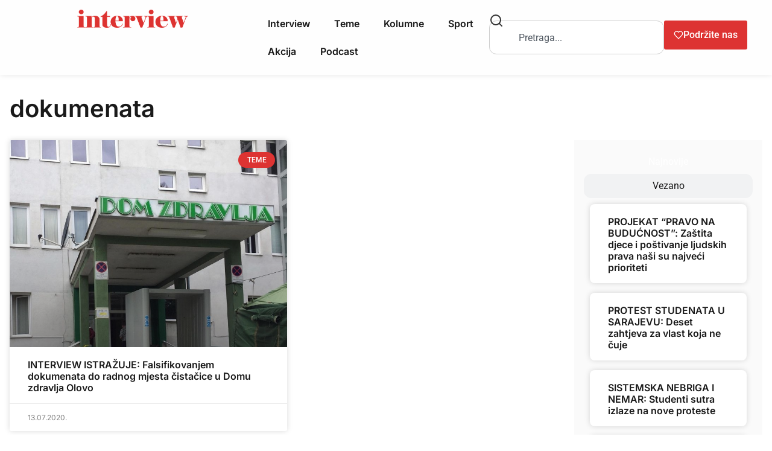

--- FILE ---
content_type: text/css
request_url: https://interview.ba/wp-content/uploads/elementor/css/post-13060.css?ver=1765400950
body_size: 379
content:
.elementor-kit-13060{--e-global-color-primary:#DD3332;--e-global-color-secondary:#1A1A1A;--e-global-color-text:#808080;--e-global-color-accent:#DD3332;--e-global-color-70c7dd4:#FEFEFE;--e-global-typography-primary-font-family:"Inter";--e-global-typography-primary-font-size:2em;--e-global-typography-primary-font-weight:600;--e-global-typography-secondary-font-family:"Inter";--e-global-typography-secondary-font-size:1.5em;--e-global-typography-secondary-font-weight:400;--e-global-typography-text-font-family:"Martel";--e-global-typography-text-font-size:1em;--e-global-typography-text-font-weight:400;--e-global-typography-accent-font-family:"Roboto";--e-global-typography-accent-font-size:1em;--e-global-typography-accent-font-weight:500;}.elementor-kit-13060 e-page-transition{background-color:#FFBC7D;}.elementor-kit-13060 a:hover{color:#DD3332;}.elementor-section.elementor-section-boxed > .elementor-container{max-width:1248px;}.e-con{--container-max-width:1248px;}.elementor-widget:not(:last-child){margin-block-end:16px;}.elementor-element{--widgets-spacing:16px 16px;--widgets-spacing-row:16px;--widgets-spacing-column:16px;}{}h1.entry-title{display:var(--page-title-display);}@media(max-width:1024px){.elementor-section.elementor-section-boxed > .elementor-container{max-width:1024px;}.e-con{--container-max-width:1024px;}}@media(max-width:767px){.elementor-section.elementor-section-boxed > .elementor-container{max-width:767px;}.e-con{--container-max-width:767px;}}/* Start custom CSS */.a{
   color: #DD3332 !important;
}/* End custom CSS */

--- FILE ---
content_type: text/css
request_url: https://interview.ba/wp-content/uploads/elementor/css/post-55184.css?ver=1765400957
body_size: 1550
content:
.elementor-55184 .elementor-element.elementor-element-00fc671{--display:flex;--flex-direction:column;--container-widget-width:100%;--container-widget-height:initial;--container-widget-flex-grow:0;--container-widget-align-self:initial;--flex-wrap-mobile:wrap;--margin-top:1em;--margin-bottom:4em;--margin-left:0em;--margin-right:0em;--padding-top:0px;--padding-bottom:0px;--padding-left:0px;--padding-right:0px;}.elementor-widget-theme-archive-title .elementor-heading-title{font-family:var( --e-global-typography-primary-font-family ), Sans-serif;font-size:var( --e-global-typography-primary-font-size );font-weight:var( --e-global-typography-primary-font-weight );color:var( --e-global-color-primary );}.elementor-55184 .elementor-element.elementor-element-47cd43f > .elementor-widget-container{margin:0em 0em 2em 0em;}.elementor-55184 .elementor-element.elementor-element-47cd43f .elementor-heading-title{font-family:"Inter", Sans-serif;font-size:2.5em;font-weight:600;color:var( --e-global-color-secondary );}.elementor-55184 .elementor-element.elementor-element-6fe7edc{--display:flex;--flex-direction:row;--container-widget-width:initial;--container-widget-height:100%;--container-widget-flex-grow:1;--container-widget-align-self:stretch;--flex-wrap-mobile:wrap;--padding-top:0px;--padding-bottom:0px;--padding-left:0px;--padding-right:0px;}.elementor-55184 .elementor-element.elementor-element-54505d6{--display:flex;--padding-top:0px;--padding-bottom:0px;--padding-left:0px;--padding-right:0px;}.elementor-widget-posts .elementor-button{background-color:var( --e-global-color-accent );font-family:var( --e-global-typography-accent-font-family ), Sans-serif;font-size:var( --e-global-typography-accent-font-size );font-weight:var( --e-global-typography-accent-font-weight );}.elementor-widget-posts .elementor-post__title, .elementor-widget-posts .elementor-post__title a{color:var( --e-global-color-secondary );font-family:var( --e-global-typography-primary-font-family ), Sans-serif;font-size:var( --e-global-typography-primary-font-size );font-weight:var( --e-global-typography-primary-font-weight );}.elementor-widget-posts .elementor-post__meta-data{font-family:var( --e-global-typography-secondary-font-family ), Sans-serif;font-size:var( --e-global-typography-secondary-font-size );font-weight:var( --e-global-typography-secondary-font-weight );}.elementor-widget-posts .elementor-post__excerpt p{font-family:var( --e-global-typography-text-font-family ), Sans-serif;font-size:var( --e-global-typography-text-font-size );font-weight:var( --e-global-typography-text-font-weight );}.elementor-widget-posts .elementor-post__read-more{color:var( --e-global-color-accent );}.elementor-widget-posts a.elementor-post__read-more{font-family:var( --e-global-typography-accent-font-family ), Sans-serif;font-size:var( --e-global-typography-accent-font-size );font-weight:var( --e-global-typography-accent-font-weight );}.elementor-widget-posts .elementor-post__card .elementor-post__badge{background-color:var( --e-global-color-accent );font-family:var( --e-global-typography-accent-font-family ), Sans-serif;font-weight:var( --e-global-typography-accent-font-weight );}.elementor-widget-posts .elementor-pagination{font-family:var( --e-global-typography-secondary-font-family ), Sans-serif;font-size:var( --e-global-typography-secondary-font-size );font-weight:var( --e-global-typography-secondary-font-weight );}.elementor-widget-posts .e-load-more-message{font-family:var( --e-global-typography-secondary-font-family ), Sans-serif;font-size:var( --e-global-typography-secondary-font-size );font-weight:var( --e-global-typography-secondary-font-weight );}.elementor-55184 .elementor-element.elementor-element-49cbb2e{--grid-row-gap:16px;--grid-column-gap:16px;}.elementor-55184 .elementor-element.elementor-element-49cbb2e .elementor-posts-container .elementor-post__thumbnail{padding-bottom:calc( 0.745 * 100% );}.elementor-55184 .elementor-element.elementor-element-49cbb2e:after{content:"0.745";}.elementor-55184 .elementor-element.elementor-element-49cbb2e .elementor-post__thumbnail__link{width:100%;}.elementor-55184 .elementor-element.elementor-element-49cbb2e .elementor-post__meta-data span + span:before{content:"•";}.elementor-55184 .elementor-element.elementor-element-49cbb2e .elementor-post__text{margin-top:0px;}.elementor-55184 .elementor-element.elementor-element-49cbb2e .elementor-post__badge{right:0;}.elementor-55184 .elementor-element.elementor-element-49cbb2e .elementor-post__card .elementor-post__badge{margin:20px;}.elementor-55184 .elementor-element.elementor-element-49cbb2e .elementor-post__title, .elementor-55184 .elementor-element.elementor-element-49cbb2e .elementor-post__title a{font-family:"Inter", Sans-serif;font-size:1em;font-weight:600;}.elementor-55184 .elementor-element.elementor-element-49cbb2e .elementor-post__title{margin-bottom:16px;}.elementor-55184 .elementor-element.elementor-element-49cbb2e .elementor-post__meta-data{color:var( --e-global-color-text );font-family:"Inter", Sans-serif;font-size:0.75em;font-weight:400;}.elementor-55184 .elementor-element.elementor-element-49cbb2e .elementor-pagination{text-align:center;font-family:"Inter", Sans-serif;font-size:1.25em;font-weight:400;margin-top:24px;}.elementor-55184 .elementor-element.elementor-element-49cbb2e .elementor-pagination .page-numbers:not(.dots){color:var( --e-global-color-secondary );}.elementor-55184 .elementor-element.elementor-element-49cbb2e .elementor-pagination a.page-numbers:hover{color:var( --e-global-color-primary );}.elementor-55184 .elementor-element.elementor-element-49cbb2e .elementor-pagination .page-numbers.current{color:var( --e-global-color-primary );}body:not(.rtl) .elementor-55184 .elementor-element.elementor-element-49cbb2e .elementor-pagination .page-numbers:not(:first-child){margin-left:calc( 10px/2 );}body:not(.rtl) .elementor-55184 .elementor-element.elementor-element-49cbb2e .elementor-pagination .page-numbers:not(:last-child){margin-right:calc( 10px/2 );}body.rtl .elementor-55184 .elementor-element.elementor-element-49cbb2e .elementor-pagination .page-numbers:not(:first-child){margin-right:calc( 10px/2 );}body.rtl .elementor-55184 .elementor-element.elementor-element-49cbb2e .elementor-pagination .page-numbers:not(:last-child){margin-left:calc( 10px/2 );}.elementor-55184 .elementor-element.elementor-element-5b48648{--display:flex;--justify-content:flex-start;--align-items:center;--container-widget-width:calc( ( 1 - var( --container-widget-flex-grow ) ) * 100% );--padding-top:1em;--padding-bottom:1em;--padding-left:1em;--padding-right:1em;}.elementor-55184 .elementor-element.elementor-element-5b48648:not(.elementor-motion-effects-element-type-background), .elementor-55184 .elementor-element.elementor-element-5b48648 > .elementor-motion-effects-container > .elementor-motion-effects-layer{background-color:#FAFAFA;}.elementor-55184 .elementor-element.elementor-element-5b48648.e-con{--align-self:flex-start;}.elementor-widget-nested-tabs.elementor-widget-n-tabs > .elementor-widget-container > .e-n-tabs[data-touch-mode='false'] > .e-n-tabs-heading > .e-n-tab-title[aria-selected="false"]:hover{background:var( --e-global-color-accent );}.elementor-widget-nested-tabs.elementor-widget-n-tabs > .elementor-widget-container > .e-n-tabs > .e-n-tabs-heading > .e-n-tab-title[aria-selected="true"], .elementor-widget-nested-tabs.elementor-widget-n-tabs > .elementor-widget-container > .e-n-tabs[data-touch-mode='true'] > .e-n-tabs-heading > .e-n-tab-title[aria-selected="false"]:hover{background:var( --e-global-color-accent );}.elementor-widget-nested-tabs.elementor-widget-n-tabs > .elementor-widget-container > .e-n-tabs > .e-n-tabs-heading > :is( .e-n-tab-title > .e-n-tab-title-text, .e-n-tab-title ){font-family:var( --e-global-typography-accent-font-family ), Sans-serif;font-weight:var( --e-global-typography-accent-font-weight );}.elementor-widget-nested-tabs{--n-tabs-title-font-size:var( --e-global-typography-accent-font-size );}.elementor-55184 .elementor-element.elementor-element-c55f697{--display:flex;}.elementor-55184 .elementor-element.elementor-element-5e91857{--grid-row-gap:16px;--grid-column-gap:16px;}.elementor-55184 .elementor-element.elementor-element-5e91857 .elementor-post__meta-data span + span:before{content:"•";}.elementor-55184 .elementor-element.elementor-element-5e91857 .elementor-post__card{border-radius:8px;}.elementor-55184 .elementor-element.elementor-element-5e91857 .elementor-post__title, .elementor-55184 .elementor-element.elementor-element-5e91857 .elementor-post__title a{font-family:"Inter", Sans-serif;font-size:1em;font-weight:600;}.elementor-55184 .elementor-element.elementor-element-5e91857 .elementor-post__title{margin-bottom:16px;}.elementor-55184 .elementor-element.elementor-element-3c50c14{--display:flex;}.elementor-55184 .elementor-element.elementor-element-1e5300f{--grid-row-gap:16px;--grid-column-gap:16px;}.elementor-55184 .elementor-element.elementor-element-1e5300f .elementor-post__meta-data span + span:before{content:"•";}.elementor-55184 .elementor-element.elementor-element-1e5300f .elementor-post__card{border-radius:8px;}.elementor-55184 .elementor-element.elementor-element-1e5300f .elementor-post__title, .elementor-55184 .elementor-element.elementor-element-1e5300f .elementor-post__title a{font-family:"Inter", Sans-serif;font-size:1em;font-weight:600;}.elementor-55184 .elementor-element.elementor-element-1e5300f .elementor-post__title{margin-bottom:16px;}.elementor-55184 .elementor-element.elementor-element-21da066{--n-tabs-heading-justify-content:initial;--n-tabs-title-width:100%;--n-tabs-title-height:initial;--n-tabs-title-align-items:center;--n-tabs-title-flex-grow:1;--n-tabs-heading-wrap:wrap;--n-tabs-heading-overflow-x:initial;--n-tabs-title-white-space:initial;--n-tabs-title-gap:8px;--n-tabs-gap:16px;--n-tabs-title-border-radius:12px 12px 12px 12px;--n-tabs-title-padding-top:0.5em;--n-tabs-title-padding-right:2em;--n-tabs-title-padding-bottom:0.5em;--n-tabs-title-padding-left:2em;--n-tabs-title-font-size:1em;}.elementor-55184 .elementor-element.elementor-element-21da066.elementor-widget-n-tabs > .elementor-widget-container > .e-n-tabs > .e-n-tabs-heading > :is( .e-n-tab-title > .e-n-tab-title-text, .e-n-tab-title ){font-family:"Inter", Sans-serif;font-weight:500;}@media(max-width:1024px){.elementor-55184 .elementor-element.elementor-element-00fc671{--margin-top:1em;--margin-bottom:1em;--margin-left:1em;--margin-right:1em;}.elementor-widget-theme-archive-title .elementor-heading-title{font-size:var( --e-global-typography-primary-font-size );}.elementor-widget-posts .elementor-post__title, .elementor-widget-posts .elementor-post__title a{font-size:var( --e-global-typography-primary-font-size );}.elementor-widget-posts .elementor-post__meta-data{font-size:var( --e-global-typography-secondary-font-size );}.elementor-widget-posts .elementor-post__excerpt p{font-size:var( --e-global-typography-text-font-size );}.elementor-widget-posts a.elementor-post__read-more{font-size:var( --e-global-typography-accent-font-size );}.elementor-widget-posts .elementor-pagination{font-size:var( --e-global-typography-secondary-font-size );}.elementor-widget-posts .elementor-button{font-size:var( --e-global-typography-accent-font-size );}.elementor-widget-posts .e-load-more-message{font-size:var( --e-global-typography-secondary-font-size );}.elementor-widget-nested-tabs{--n-tabs-title-font-size:var( --e-global-typography-accent-font-size );}}@media(max-width:767px){.elementor-55184 .elementor-element.elementor-element-00fc671{--padding-top:0em;--padding-bottom:0em;--padding-left:01em;--padding-right:1em;}.elementor-widget-theme-archive-title .elementor-heading-title{font-size:var( --e-global-typography-primary-font-size );}.elementor-widget-posts .elementor-post__title, .elementor-widget-posts .elementor-post__title a{font-size:var( --e-global-typography-primary-font-size );}.elementor-widget-posts .elementor-post__meta-data{font-size:var( --e-global-typography-secondary-font-size );}.elementor-widget-posts .elementor-post__excerpt p{font-size:var( --e-global-typography-text-font-size );}.elementor-widget-posts a.elementor-post__read-more{font-size:var( --e-global-typography-accent-font-size );}.elementor-widget-posts .elementor-pagination{font-size:var( --e-global-typography-secondary-font-size );}.elementor-widget-posts .elementor-button{font-size:var( --e-global-typography-accent-font-size );}.elementor-widget-posts .e-load-more-message{font-size:var( --e-global-typography-secondary-font-size );}.elementor-55184 .elementor-element.elementor-element-49cbb2e .elementor-posts-container .elementor-post__thumbnail{padding-bottom:calc( 0.94 * 100% );}.elementor-55184 .elementor-element.elementor-element-49cbb2e:after{content:"0.94";}.elementor-55184 .elementor-element.elementor-element-49cbb2e .elementor-post__thumbnail__link{width:100%;}.elementor-widget-nested-tabs{--n-tabs-title-font-size:var( --e-global-typography-accent-font-size );}}@media(min-width:768px){.elementor-55184 .elementor-element.elementor-element-54505d6{--width:75%;}.elementor-55184 .elementor-element.elementor-element-5b48648{--width:25%;}}@media(max-width:1024px) and (min-width:768px){.elementor-55184 .elementor-element.elementor-element-54505d6{--width:100%;}.elementor-55184 .elementor-element.elementor-element-5b48648{--width:30%;}}